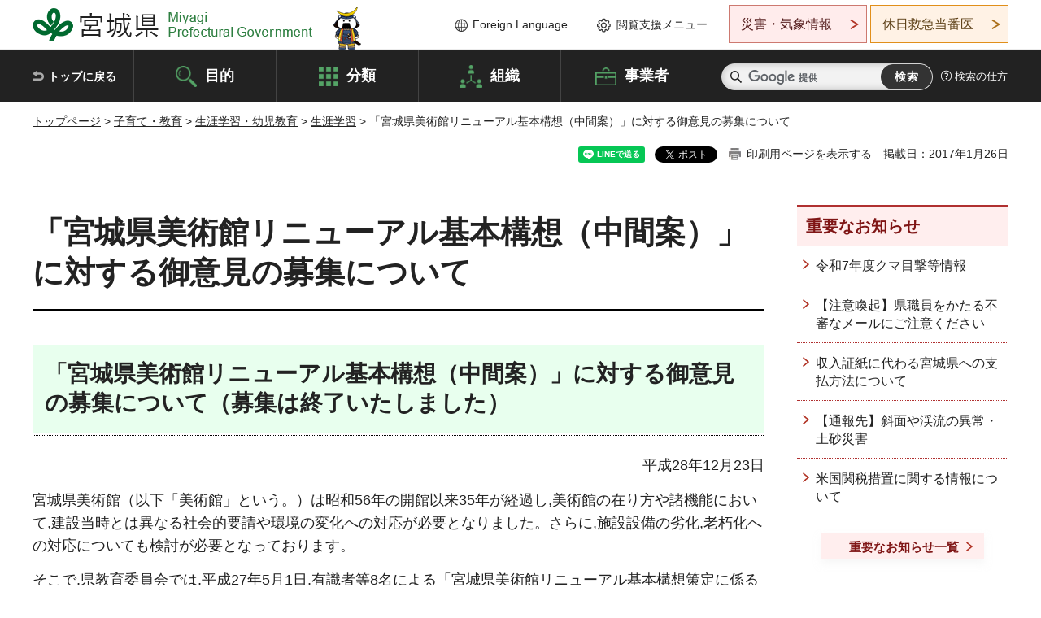

--- FILE ---
content_type: text/html
request_url: http://www.pref.miyagi.jp.cache.yimg.jp/soshiki/syougaku/publiccomment-bijyutukan.html
body_size: 31165
content:
<!doctype html>
<html lang="ja" xmlns:og="http://ogp.me/ns#" xmlns:fb="http://www.facebook.com/2008/fbml">
<head>
<meta charset="UTF-8">

<title>「宮城県美術館リニューアル基本構想（中間案）」に対する御意見の募集について - 宮城県公式ウェブサイト</title>

<meta property="og:title" content="「宮城県美術館リニューアル基本構想（中間案）」に対する御意見の募集について">
<meta property="og:type" content="article">
<meta property="og:description" content="">
<meta property="og:url" content="https://www.pref.miyagi.jp/soshiki/syougaku/publiccomment-bijyutukan.html">
<meta property="og:image" content="https://www.pref.miyagi.jp/shared/images/sns/logo.jpg">
<meta property="og:site_name" content="宮城県">
<meta property="og:locale" content="ja_JP">
<meta name="author" content="宮城県">
<meta name="viewport" content="width=device-width, maximum-scale=3.0">
<meta name="format-detection" content="telephone=no">
<meta name="page_id" content="26584">
<link href="/shared/style/default.css" rel="stylesheet" type="text/css" media="all">
<link href="/shared/style/layout.css" rel="stylesheet" type="text/css" media="all">
<link href="/shared/templates/free/style/edit.css" rel="stylesheet" type="text/css" media="all">
<link href="/shared/style/tablet.css" rel="stylesheet" media="only screen and (min-width : 641px) and (max-width : 980px)" type="text/css" id="tmp_tablet_css" class="mc_css">
<link href="/shared/style/smartphone.css" rel="stylesheet" media="only screen and (max-width : 640px)" type="text/css" class="mc_css">
<link href="/shared/templates/free/style/edit_sp.css" rel="stylesheet" media="only screen and (max-width : 640px)" type="text/css" class="mc_css">
<link href="/shared/images/favicon/favicon.ico" rel="shortcut icon" type="image/vnd.microsoft.icon">
<link href="/shared/images/favicon/apple-touch-icon-precomposed.png" rel="apple-touch-icon-precomposed">
<script src="/shared/js/jquery.js"></script>
<script src="/shared/js/setting.js"></script>
<script src="/shared/js/page_print.js"></script>
<script src="/shared/js/readspeaker.js"></script>
<script src="/shared/js/gtag.js"></script>




</head>
<body class="format_free no_javascript">

<noscript><iframe src="https://www.googletagmanager.com/ns.html?id=GTM-PS9C6B9" height="0" width="0" style="display:none;visibility:hidden" title="Google Tag Manager"></iframe></noscript>

<div id="fb-root"></div>
<script async defer crossorigin="anonymous" src="https://connect.facebook.net/ja_JP/sdk.js#xfbml=1&version=v12.0"></script>
<script src="/shared/js/init.js"></script>
<div id="tmp_wrapper">
<noscript>
<p>このサイトではJavaScriptを使用したコンテンツ・機能を提供しています。JavaScriptを有効にするとご利用いただけます。</p>
</noscript>
<p><a href="#tmp_honbun" class="skip">本文へスキップします。</a></p>

<header id="tmp_header">
<div class="container">
<div id="tmp_hlogo">
<p><a href="/index.html"><span>宮城県 Miyagi Prefectural Government</span></a></p>
</div>
<ul id="tmp_hnavi_s">
	<li id="tmp_hnavi_lmenu"><a href="https://miyagi-bousai.my.salesforce-sites.com/">災害・気象情報</a></li>
	<li id="tmp_hnavi_mmenu"><a href="javascript:void(0);">閲覧支援</a></li>
	<li id="tmp_hnavi_rmenu"><a href="javascript:void(0);">検索メニュー</a></li>
</ul>
<div id="tmp_means">
<div id="tmp_setting">
<ul>
	<li class="func_language"><a href="/soshiki/kohou/foreign.html" lang="en">Foreign Language</a></li>
	<li class="func_browser"><a href="javascript:void(0);">閲覧支援メニュー</a>
	<div class="support_dropdown">
	<ul>
		<li id="readspeaker_button1" class="func_read rs_skip"><a accesskey="L" href="//app-eas.readspeaker.com/cgi-bin/rsent?customerid=9180&amp;lang=ja_jp&amp;readid=tmp_main,tmp_update&amp;url=" onclick="readpage(this.href, 'tmp_readspeaker'); return false;" rel="nofollow" class="rs_href">音声読み上げ</a></li>
		<li class="func_fsize"><a href="/moji.html">文字サイズ・色合い変更</a></li>
		<li class="func_fclose">
		<p class="close_btn_sub"><a href="javascript:void(0);"><span>閉じる</span></a></p>
		</li>
	</ul>
	</div>
	</li>
</ul>
</div>
<div class="emergency_aside">
<ul>
	<li class="link_emergency"><a href="https://miyagi-bousai.my.salesforce-sites.com/">災害・気象情報</a>
	<div class="disaster_dropdown">
	<div class="disaster_outer">
	<div class="disaster_inner">
	<div class="disaster_ttl">
	<p class="disaster_label">宮城県災害・気象情報</p>
	</div>
	<div class="disaster_row">
	<div class="disaster_entries">
	<div class="entries_box"><!--entries_box--></div>
	</div>
	<div class="disaster_parameter">
	<p><a href="https://miyagi-bousai.my.salesforce-sites.com/">宮城県防災情報<br>
	ポータルサイト</a></p>
	</div>
	</div>
	</div>
	<p class="close_btn_sub"><a href="javascript:void(0);"><span>閉じる</span></a></p>
	</div>
	</div>
	</li>
	<li id="tmp_link_safety_btn" class="link_safety"><a href="http://www.mmic.or.jp/holidoc/">休日救急当番医</a></li>
</ul>
</div>
</div>
</div>
</header>
<div id="tmp_sma_menu">
<div id="tmp_sma_lmenu" class="wrap_sma_sch">
<div id="tmp_sma_emergency"></div>
<p class="close_btn"><a href="javascript:void(0);"><span>閉じる</span></a></p>
</div>
<div id="tmp_sma_mmenu" class="wrap_sma_sch">
<div id="tmp_sma_func"></div>
<p class="close_btn"><a href="javascript:void(0);"><span>閉じる</span></a></p>
</div>
<div id="tmp_sma_rmenu" class="wrap_sma_sch">
<div id="tmp_sma_cnavi">
<div class="sma_wrap">
<div class="container">
<div id="tmp_sma_purpose">
<div id="tmp_sma_purpose_ttl">
<p>目的から探す</p>
</div>
<div id="tmp_sma_purpose_cnt">
<ul>
	<li class="list1"><a href="/life/sub/3/index.html"><span>助成・融資・支援</span></a></li>
	<li class="list2"><a href="/life/sub/5/index.html"><span>申請・手続き</span></a></li>
	<li class="list3"><a href="/life/sub/8/index.html"><span>資格・試験</span></a></li>
	<li class="list4"><a href="/life/sub/10/index.html"><span>施設</span></a></li>
	<li class="list5"><a href="/life/sub/6/index.html"><span>許認可・届出</span></a></li>
	<li class="list6"><a href="/life/sub/11/index.html"><span>計画・施策</span></a></li>
	<li class="list7"><a href="/life/sub/13/index.html"><span>条例・制度</span></a></li>
	<li class="list8"><a href="/cgi-bin/event_cal_multi/calendar.cgi?type=2"><span>イベント・会議・募集</span></a></li>
	<li class="list10"><a href="/soshiki/toukei/toukei-link.html"><span>統計情報</span></a></li>
	<li class="list11"><a href="/soshiki/jyoho/digimch2.html"><span>デジタルみやぎ</span></a></li>
	<li class="list9"><a href="/site/gyoseisabisu/soudan-index.html"><span>相談窓口</span></a></li>
	<li class="list12"><a href="/site/gyoseisabisu/list1840.html"><span>パブリックコメント</span></a></li>
</ul>
</div>
</div>
<div id="classify_load"></div>
<div class="search_by_mb">
<ul>
	<li><a href="/soshiki/index.html">組織から探す</a></li>
	<li><a href="/site/jigyousha/index.html">事業者の方へ</a></li>
</ul>
</div>
<div class="big_banner_block">
<div class="big_banner">
<div class="big_banner_cnt">
<div class="big_banner_img">
<p><img alt="MIYAGI＋iRO 宮城十色" height="136" src="/shared/images/icon/miyagi_img.png" width="623"></p>
</div>
<div class="big_banner_link">
<p><a href="/site/miyagitoiro/index.html"><span class="show_row_sp">自然や歴史・文化から、<br>
食や暮らしに至るまで。</span> <span class="show_row_sp">あなたにとってきっとプラスになる、<br>
色とりどりの出会いがここにはあります。</span></a></p>
</div>
</div>
</div>
</div>
<div class="progress_mb">
<p><a href="/site/progress_miyagi/index.html"><span class="progress_txt_lg">PROGRESS MIYAGI</span> <span class="progress_txt_sm">富県躍進！持続可能な未来のための</span> <span class="progress_txt_md">8つの「つくる」</span></a></p>
</div>
</div>
</div>
</div>
<p class="close_btn"><a href="javascript:void(0);"><span>閉じる</span></a></p>
</div>
</div>


<div id="tmp_gnavi">
<div class="container">
<nav class="gnavi">
<ul>
	<li class="glist1"><a href="/index.html">トップに戻る</a></li>
	<li class="glist2"><a href="/purpose/index.html">目的</a></li>
	<li class="glist3"><a href="/life/index.html">分類</a></li>
	<li class="glist4"><a href="/soshiki/index.html">組織</a></li>
	<li class="glist5"><a href="/site/jigyousha/index.html">事業者</a></li>
</ul>
</nav>
<div class="region_search">
<div class="search_main">
<div class="search_col">
<div id="tmp_search">
<form action="/search/result.html" id="tmp_gsearch" name="tmp_gsearch">
<div class="wrap_sch_box">
<p class="sch_ttl"><label for="tmp_query">サイト内検索</label></p>
<p class="sch_box"><input id="tmp_query" name="q" size="31" type="text"></p>
</div>
<div class="wrap_sch_box">
<p class="sch_btn"><input id="tmp_func_sch_btn" name="sa" type="submit" value="検索"></p>
<p id="tmp_sma_search_hidden"><input name="cx" type="hidden" value="012929880180916967553:uytuafkv600"> <input name="ie" type="hidden" value="UTF-8"> <input name="cof" type="hidden" value="FORID:9"></p>
</div>
</form>
</div>
</div>
</div>
<div class="search_right">
<div class="how_to_search">
<p><a href="/search/shikata.html">検索の仕方</a></p>
</div>
</div>
</div>
</div>
</div>

<div id="tmp_wrapper2" class="container">
<div id="tmp_wrap_navigation">
<div id="tmp_pankuzu">
<p><a href="/index.html">トップページ</a> &gt; <a href="/life/6/index.html">子育て・教育</a> &gt; <a href="/life/6/77/index.html">生涯学習・幼児教育</a> &gt; <a href="/life/6/77/74/index.html">生涯学習</a> &gt; 「宮城県美術館リニューアル基本構想（中間案）」に対する御意見の募集について</p>
</div>
<div id="tmp_wrap_custom_update">
<div id="tmp_custom_update">

<div id="tmp_social_plugins"><div class="social_media_btn line_btn">
<div data-lang="ja" data-type="share-a" data-ver="3" data-url="https://www.pref.miyagi.jp/soshiki/syougaku/publiccomment-bijyutukan.html" data-color="default" data-size="small" data-count="false" style="display: none;" class="line-it-button"></div>
<script src="https://www.line-website.com/social-plugins/js/thirdparty/loader.min.js" async="async" defer="defer"></script>
</div><div class="social_media_btn facebook_btn">
<div data-href="https://www.pref.miyagi.jp/soshiki/syougaku/publiccomment-bijyutukan.html" data-layout="button" data-size="small" data-mobile-iframe="true" class="fb-share-button"><a target="_blank" href="https://www.facebook.com/sharer/sharer.php?u=https%3A%2F%2Fdevelopers.facebook.com%2Fdocs%2Fplugins%2F&amp;src=sdkpreparse" class="fb-xfbml-parse-ignore">シェア</a></div>
</div><div class="social_media_btn twitter_btn">
<a href="https://twitter.com/share?ref_src=twsrc%5Etfw" data-show-count="false" data-url="https://www.pref.miyagi.jp/soshiki/syougaku/publiccomment-bijyutukan.html" data-text="「宮城県美術館リニューアル基本構想（中間案）」に対する御意見の募集について" data-lang="ja" class="twitter-share-button">ツイート</a><script async src="https://platform.twitter.com/widgets.js" charset="utf-8"></script>
</div></div>
<p id="tmp_print"></p>
<p id="tmp_update">掲載日：2017年1月26日</p>

</div>
</div>
</div>
<div id="tmp_wrap_main" class="column_rnavi">
<div id="tmp_main">
<div class="wrap_col_main">
<div class="col_main">
<p id="tmp_honbun" class="skip rs_skip">ここから本文です。</p>
<div id="tmp_readspeaker" class="rs_preserve rs_skip rs_splitbutton rs_addtools rs_exp"></div>
<div id="tmp_contents">



<h1>「宮城県美術館リニューアル基本構想（中間案）」に対する御意見の募集について</h1>
<h2><strong>「宮城県美術館リニューアル基本構想（中間案）」</strong><strong>に対する御意見の募集について（募集は終了いたしました）</strong></h2>
<p style="text-align: right;">平成28年12月23日</p>
<p>宮城県美術館（以下「美術館」という。）は昭和56年の開館以来35年が経過し,美術館の在り方や諸機能において,建設当時とは異なる社会的要請や環境の変化への対応が必要となりました。さらに,施設設備の劣化,老朽化への対応についても検討が必要となっております。</p>
<p>そこで,県教育委員会では,平成27年5月1日,有識者等8名による「宮城県美術館リニューアル基本構想策定に係る懇話会（以下「懇話会」という。）」を設置し,美術館に求められる今日的な役割や機能を改めて見直し,美術館としての魅力向上などのソフト面と利便性向上などのハード面からのリニューアルを検討するために有識者の意見を聴取してまいりました。</p>
<p>県教育委員会では,同懇話会の意見を踏まえ,平成28年度末までに「宮城県美術館リニューアル基本構想（以下「基本構想」という）」を策定することとしており,このたび,基本構想（中間案）を取りまとめました。引き続き同懇話会において審議を行う参考とするため,基本構想（中間案）に対する県民の皆様の御意見・御提案等を募集します。</p>
<p style="text-align: right;">&nbsp;</p>
<h3>1　公表する案の名称</h3>
<ul>
	<li>宮城県美術館リニューアル基本構想（中間案）</li>
</ul>
<h3>2　公表する関係資料</h3>
<ul>
	<li><a href="/documents/26584/605327.pdf" class="icon_pdf">宮城県美術館リニューアル基本構想（中間案）（PDF：1,025KB）</a></li>
	<li>
	<p><a href="/documents/26584/605328.pdf" class="icon_pdf">宮城県美術館リニューアル基本構想（中間案の概要）（PDF：274KB）</a></p>
	</li>
</ul>
<h3>3　関係資料の公表場所</h3>
<p>県ホームページ,生涯学習課,本庁県政情報センター,各地方振興事務所県政情報コーナー（仙台地方振興事務所を除く）</p>
<h3>4　意見等の提出及び問合せ先</h3>
<p>宮城県教育庁生涯学習課社会教育支援班</p>
<p>〒980-8423&nbsp;宮城県仙台市青葉区本町三丁目8-1</p>
<p>FAX　&nbsp;022-211-3697</p>
<p>E-mail&nbsp;syogaks&#64;pref.miyagi.jp</p>
<p>電話　022-211-3653（電話による意見提出はできません。）</p>
<h3>5　意見等の提出方法</h3>
<ul>
	<li>郵便,ファクシミリ,電子メール</li>
	<li>なお,意見提出の様式は自由ですが,いずれの方法の場合でも,住所,氏名（団体・企業の場合は,その名称及び代表者の氏名）,電話番号,男女の別,年齢を必ず記載してください。</li>
	<li>意見等の提出は日本語に限ります。</li>
</ul>
<h3>6　意見の募集期間</h3>
<p>平成28年12月23日（金曜日）から平成29年1月22日（日曜日）まで</p>
<p>なお,郵便については当日消印有効です。</p>
<h3>7　今後の予定</h3>
<p>皆さんから頂いた意見等とそれに対する宮城県の考え方につきましては,2月頃に基本構想の成案と併せて上記</p>
<p>「3　要綱案及び関係資料の公表場所」と同じ場所で公表する予定です。</p>
<p>なお,皆さんから頂いた意見に対する県の考え方については,皆さん個々人に返信することはありません。</p>
<h3>8　その他</h3>
<p>意見等に記載された氏名（団体・企業名）等については,公表する場合があります。</p>


<ul id="tag_list" class="tag_list">
	<li ><a href="/cgi-bin/tag/tag.cgi?tag_id=60704">計画・施策(生涯学習)</a></li>
</ul>




</div>
<div id="tmp_inquiry">
<div id="tmp_inquiry_ttl">
<p>お問い合わせ先</p>
</div>
<div id="tmp_inquiry_cnt">
<form method="post" action="https://www.pref.miyagi.jp/cgi-bin/simple_faq/form.cgi">
<div class="inquiry_parts">
<p>
生涯学習課生涯学習企画振興班</p>
<p>仙台市青葉区本町3丁目8番1号　15階</p>
<p>電話番号：022-211-3653</p>
<p>ファックス番号：022-211-3697</p>
<p class="inquiry_btn"><input value="お問い合わせフォーム" type="submit"></p>
</div>
<p>
<input type="hidden" name="code" value="019010008">
<input type="hidden" name="dept" value="8840:10002:9172:9670:3694:9504:8591:9172:9670:8508:8010:8674:5271:9255:9421:8342:8425:3777:9006:8674:10002:8010:8508:8674:3777:8923:8508:3777:8757:9255">
<input type="hidden" name="page" value="/soshiki/syougaku/publiccomment-bijyutukan.html">
<input type="hidden" name="ENQ_RETURN_MAIL_SEND_FLG" value="1">
<input type="hidden" name="publish_ssl_flg" value="1">
</p>
</form>
</div>
</div>

<div id="tmp_feedback">
<div id="tmp_feedback_ttl">
<p>より良いウェブサイトにするためにみなさまのご意見をお聞かせください</p>
</div>
<div id="tmp_feedback_cnt">
<form action="/cgi-bin/feedback/feedback.cgi" id="feedback" method="post">
<p><input name="page_id" type="hidden" value="26584"> <input name="page_title" type="hidden" value="「宮城県美術館リニューアル基本構想（中間案）」に対する御意見の募集について"> <input name="page_url" type="hidden" value="https://www.pref.miyagi.jp/soshiki/syougaku/publiccomment-bijyutukan.html"> <input name="item_cnt" type="hidden" value="2"></p>
<fieldset><legend>このページの情報は役に立ちましたか？</legend>
<p><input id="que1_1" name="item_1" type="radio" value="役に立った"> <label for="que1_1">1：役に立った</label></p>
<p><input id="que1_2" name="item_1" type="radio" value="ふつう"> <label for="que1_2">2：ふつう</label></p>
<p><input id="que1_3" name="item_1" type="radio" value="役に立たなかった"> <label for="que1_3">3：役に立たなかった</label></p>
</fieldset>
<p><input name="label_1" type="hidden" value="質問：このページの情報は役に立ちましたか？"> <input name="nes_1" type="hidden" value="0"> <input name="img_1" type="hidden"> <input name="img_alt_1" type="hidden"> <input name="mail_1" type="hidden" value="0"></p>
<fieldset><legend>このページの情報は見つけやすかったですか？</legend>
<p><input id="que2_1" name="item_2" type="radio" value="見つけやすかった"> <label for="que2_1">1：見つけやすかった</label></p>
<p><input id="que2_2" name="item_2" type="radio" value="ふつう"> <label for="que2_2">2：ふつう</label></p>
<p><input id="que2_3" name="item_2" type="radio" value="見つけにくかった"> <label for="que2_3">3：見つけにくかった</label></p>
</fieldset>
<p><input name="label_2" type="hidden" value="質問：このページの情報は見つけやすかったですか？"> <input name="nes_2" type="hidden" value="0"> <input name="img_2" type="hidden"> <input name="img_alt_2" type="hidden"> <input name="mail_2" type="hidden" value="0"></p>
<p class="submit"><input type="submit" value="送信"></p>
</form>
</div>
</div>

</div>
</div>
<div class="wrap_col_rgt_navi">
<div class="col_rgt_navi">

<div class="rnavi_oshirase">
<div class="oshirase_ttl">
<p>重要なお知らせ</p>
</div>
<div class="oshirase_btn"><a href="/juyo/index.html">重要なお知らせ一覧</a></div>
</div>
<div id="tmp_wrap_recommend" class="rs_preserve">
<div id="tmp_recommend">
<div id="tmp_recommend_ttl">
<p>こちらのページも読まれています</p>
</div>
<div id="tmp_recommend_cnt">&nbsp;</div>
</div>
</div>
<script type="text/javascript" src="/shared/system/js/recommend/recommend.js"></script>


<div class="lnavi_func">
<div class="lnavi_ttl">
<p class="lnavi_cate_sch">同じカテゴリから探す</p>
<p><a href="/life/6/77/74/index.html">生涯学習</a></p>
</div>
<div class="lnavi_cnt">
<ul>
<li><a href="/soshiki/sz-seinen/index.html">志津川自然の家</a></li>
<li><a href="/soshiki/sz-seinen/2021samatyare.html">【志津川自然の家】主催事業の様子</a></li>
<li><a href="/soshiki/syougaku/kyuukanr5.html">宮城県図書館の閉館時刻変更のお知らせ</a></li>
<li><a href="/soshiki/syougaku/r4chousa.html">市町村社会教育事業実績調査</a></li>
<li><a href="/site/syougai/index.html">【北部】 生涯学習・社会教育</a></li>
<li><a href="/site/kyodo/index.html">みやぎの協働教育・教育応援団</a></li>
<li><a href="/soshiki/nh-hwfz/demaekouza.html">みやぎ出前講座（北部保健福祉事務所）</a></li>
<li><a href="/soshiki/syougaku/20211124.html">みやぎ県民大学のご案内</a></li>
<li><a href="/site/r03sendaisyougai/r03syougaiindex.html">仙台教育事務所の生涯学習・社会教育</a></li>
<li><a href="/soshiki/sz-seinen/kenshu-menu.html">【志津川自然の家】研修メニューガイド(抜粋)</a></li>
<li><a href="/soshiki/syougaku/m-sougai.html">宮城県の生涯学習</a></li>
<li><a href="/soshiki/syougaku/2syakyoutyousa1111.html">令和6年度市町村社会教育行政及び社会教育施設（公民館）等に関する調査</a></li>
<li><a href="/soshiki/kyou-kikaku/shakaikyouiku.html">社会教育施設一覧</a></li>
<li><a href="/site/katei/index.html">家庭教育,青少年・青年・成人教育</a></li>
<li><a href="/soshiki/kyou-soumu/sichousonnkyoui.html">市町村教育委員会一覧</a></li>
<li><a href="/soshiki/sz-seinen/demaejigyou.html">【志津川自然の家】出前事業について</a></li>
<li><a href="/soshiki/syougaku/gakusyujyohoindex.html">生涯学習情報</a></li>
<li><a href="/soshiki/sz-seinen/2022yousikitoukinyuurei.html">申請書等記入例</a></li>
<li><a href="/soshiki/sz-seinen/2022syusainenkan.html">志津川自然の家主催事業一覧</a></li>
<li><a href="/soshiki/syougaku/bijyutukanrenrakukyougikai.html">「宮城県美術館協議会」の委員候補者を募集します</a></li>
<li><a href="/soshiki/syougaku/gakusyujyoholink.html">生涯学習情報リンク集</a></li>
<li><a href="/soshiki/nh-kyoz/nh-syakaikyoikushisetu.html">生涯学習・社会教育関連機関等【北部】</a></li>
<li><a href="/soshiki/syougaku/bijyuturenewal-gaiyou.html">宮城県美術館リニューアルの概要について</a></li>
<li><a href="/soshiki/sz-seinen/demaesekanndo.html">「セカンドスクール」について</a></li>
<li><a href="/soshiki/syougaku/bijyuturenewal-kihonnsekkeigaiyou.html">宮城県美術館リニューアル改修基本設計の概要について</a></li>
<li><a href="/soshiki/sz-seinen/shisetsu-annai.html">【志津川自然の家】施設案内</a></li>
<li><a href="/soshiki/nh-kyoz/nh-syakyojigyo.html">地域づくりを促進する社会教育事業【北部】</a></li>
<li><a href="/site/r03sendaisyougai/list3168.html">生涯学習推進</a></li>
<li><a href="/site/r03sendaisyougai/list3137.html">社会教育の推進</a></li>
<li><a href="/site/r03sendaisyougai/list3138.html">協働教育</a></li>
<li><a href="/site/r03sendaisyougai/list3139.html">家庭教育</a></li>
<li><a href="/site/r03sendaisyougai/list3140.html">青少年活動</a></li>
<li><a href="/site/r03sendaisyougai/list3141.html">文化育成支援</a></li>
<li><a href="/site/r03sendaisyougai/list3142.html">生涯スポーツ振興</a></li>
<li><a href="/site/syougaisingikai/list976.html">社会教育関係研修</a></li>
<li><a href="/site/syougaisingikai/list977.html">生涯学習審議会</a></li>
<li><a href="/site/syougaisingikai/list978.html">社会教育委員の会議</a></li>
<li><a href="/site/syougaisingikai/list1433.html">宮城県社会教育委員連絡協議会</a></li>
<li><a href="/soshiki/syougaku/fujinkaikan-bosyu2021.html">宮城県婦人会館指定管理者の募集開始について</a></li>
<li><a href="/soshiki/sz-seinen/junyuusitu.html">授乳室のご利用について</a></li>
<li><a href="/soshiki/syougaku/bijyuturenewal-susumekata.html">宮城県美術館リニューアルの進め方について</a></li>
<li><a href="/soshiki/sz-seinen/marin2021.html">【志津川自然の家】宮城海上保安部マリンレジャー安全活動団体の認証を受けました！</a></li>
<li><a href="/soshiki/syougaku/manabinomiyagiweb.html">宮城県生涯学習WEBサイト</a></li>
<li><a href="/soshiki/syougaku/syougaigakusyu-syakaikyouiku.html">生涯学習・社会教育</a></li>
<li><a href="/soshiki/syougaku/chiiki-yousei.html">地域活動指導者養成講座</a></li>
<li><a href="/soshiki/sz-seinen/gg-pack.html">【志津川自然の家】利用例-グラウンドゴルフ編-</a></li>
<li><a href="/soshiki/syougaku/bijyuturenewal-kihonhoshin.html">宮城県美術館リニューアル基本方針を策定しました</a></li>
<li><a href="/soshiki/syougaku/bijyuturenewalbosyu.html">宮城県美術館施設整備事業におけるリニューアル基本方針策定に係る調査業務委託に係る企画提案募集のお知らせ（選定結果の公表）</a></li>
<li><a href="/soshiki/syougaku/bijyuturenewai.html">宮城県美術館リニューアル基本構想</a></li>
<li><a href="/soshiki/syougaku/publiccomment-bijyutukan.html">「宮城県美術館リニューアル基本構想（中間案）」に対する御意見の募集について</a></li>
</ul>
</div>
</div>

</div>
</div>
</div>

<div id="tmp_purpose">
<div id="tmp_purpose_ttl">
<p>目的から探す</p>
</div>
<div id="tmp_purpose_cnt">
<ul>
	<li class="list1"><a href="/life/sub/3/index.html"><span>助成・融資・支援</span></a></li>
	<li class="list2"><a href="/life/sub/5/index.html"><span>申請・手続き</span></a></li>
	<li class="list3"><a href="/life/sub/8/index.html"><span>資格・試験</span></a></li>
	<li class="list4"><a href="/life/sub/10/index.html"><span>施設</span></a></li>
	<li class="list5"><a href="/life/sub/6/index.html"><span>許認可・届出</span></a></li>
	<li class="list6"><a href="/life/sub/11/index.html"><span>計画・施策</span></a></li>
	<li class="list7"><a href="/life/sub/13/index.html"><span>条例・制度</span></a></li>
	<li class="list8"><a href="/cgi-bin/event_cal_multi/calendar.cgi?type=2"><span>イベント・会議・募集</span></a></li>
	<li class="list10"><a href="/soshiki/toukei/toukei-link.html"><span>統計情報</span></a></li>
	<li class="list11"><a href="/soshiki/jyoho/digimch2.html"><span>デジタルみやぎ</span></a></li>
	<li class="list9"><a href="/site/gyoseisabisu/soudan-index.html"><span>相談窓口</span></a></li>
	<li class="list12"><a href="/soshiki/kohou/publiccmentitiran.html"><span>パブリックコメント</span></a></li>
</ul>
</div>
</div>
<div id="tmp_pickup_bnr">
<div class="pickup_bnr">
<div class="big_banner_block">
<div class="big_banner">
<div class="big_banner_cnt">
<div class="big_banner_img">
<p><img alt="MIYAGI＋iRO 宮城十色" height="136" src="/shared/images/icon/miyagi_img.png" width="623"></p>
</div>
<div class="big_banner_link">
<p class="used_bg_img"><a href="/site/miyagitoiro/index.html"><span class="show_row_sp">自然や歴史・文化から、<br>
食や暮らしに至るまで。</span> <span class="show_row_sp">あなたにとってきっとプラスになる、<br>
色とりどりの出会いがここにはあります。</span> </a></p>
</div>
</div>
</div>
</div>
</div>
<div class="pickup_bnr">
<div class="progress_mb">
<p><a href="/site/progress_miyagi/index.html"><span class="progress_txt_lg">PROGRESS MIYAGI</span> <span class="progress_txt_sm">富県躍進！持続可能な未来のための</span> <span class="progress_txt_md">8つの「つくる」</span> </a></p>
</div>
</div>
</div>


<div id="tmp_retrieval">
<div id="tmp_retrieval_ttl">
<p class="ttl_en">information retrieval</p>
<p>このページに知りたい情報がない場合は</p>
</div>
<div id="tmp_retrieval_cnt">
<div class="search_func">
<ul>
	<li class="search_list1"><a href="/purpose/index.html"><span>目的から探す</span></a></li>
	<li class="search_list2"><a href="/life/index.html"><span>分類から探す</span></a></li>
	<li class="search_list3"><a href="/soshiki/index.html"><span>組織から探す</span></a></li>
	<li class="search_list4"><a href="/site/jigyousha/index.html"><span>事業者の方へ</span></a></li>
</ul>
</div>
<div id="tmp_fsearch">
<div class="search_inner">
<div class="search_form_box">
<form action="/search/result.html" id="tmp_fsearch_form" name="tmp_fsearch_form">
<div class="fsearch_wrap">
<p class="sch_ttl"><label for="tmp_fquery">キーワードから探す</label></p>
<div class="wrap_sch_row">
<div class="wrap_sch_box">
<p class="sch_box"><label for="tmp_fquery" class="lbl_icon">&nbsp;</label> <input id="tmp_fquery" name="q" placeholder="カスタム検索" size="31" type="text"></p>
<p class="sch_btn"><input id="tmp_func_fsearch_btn" name="sa" type="submit" value="検索"></p>
<p id="tmp_fsearch_hidden"><input name="cx" type="hidden" value="012929880180916967553:uytuafkv600"> <input name="ie" type="hidden" value="UTF-8"><input name="cof" tabindex="-32768" type="hidden" value="FORID:9"></p>
</div>
</div>
</div>
</form>
</div>
<p class="search_link"><a href="/search/shikata.html">検索の仕方</a></p>
</div>
</div>
</div>
</div>

</div>
<div class="pnavi">
<p class="ptop"><a href="#tmp_header">ページの先頭に戻る</a></p>
</div>
</div>

<footer id="tmp_footer">
<div class="footer_wrap">
<div class="container">
<div class="footer_front">
<div class="footer_info">
<div class="footer_aside">
<div class="footer_logo">
<p><span>宮城県公式Webサイト</span></p>
</div>
<div class="company_num">
<p>法人番号8000020040002</p>
</div>
</div>
<div class="footer_cnt">
<address>
<p><span class="dis_code">〒980-8570</span>宮城県仙台市青葉区本町3丁目8番1号</p>
<p><span>電話番号：</span>022-211-2111</p>
<p>（受付時間 8時30分～17時15分）</p>
</address>
<div class="directional_button">
<ul>
	<li><a href="/site/access/index.html">県庁への行き方</a></li>
	<li><a href="/soshiki/kanzai/sub-c4.html">県庁県民駐車場</a></li>
</ul>
</div>
</div>
</div>
<div class="footer_nav">
<ul class="fnavi">
	<li><a href="/soshiki/kohou/site-riyou.html#a01">リンク・著作権・免責事項</a></li>
	<li><a href="/soshiki/kohou/site-riyou.html#a06">個人情報保護</a></li>
	<li><a href="/soshiki/kohou/accessibility.html">ウェブアクセシビリティへの配慮</a></li>
	<li><a href="/soshiki/kanzai/koukoku-top.html">広告掲載に関する情報</a></li>
	<li><a href="/soshiki/kohou/site-riyou.html">ホームページ全般に関する情報</a></li>
	<li><a href="/site/userguide/index.html">はじめての方へ</a></li>
	<li><a href="/sitemap.html">サイトマップ</a></li>
</ul>
</div>
</div>
</div>
</div>
<div class="prefectural_info">
<div class="container">
<p lang="en" class="copyright">Copyright &copy; Miyagi Prefectural Government<br>
All Rights Reserved.</p>
</div>
</div>
</footer>
</div>
<script src="/shared/js/function.js"></script>
<script src="/shared/js/main.js"></script>
<script src="/shared/system/js/recommend/recommend.js"></script>
</body>
</html>
